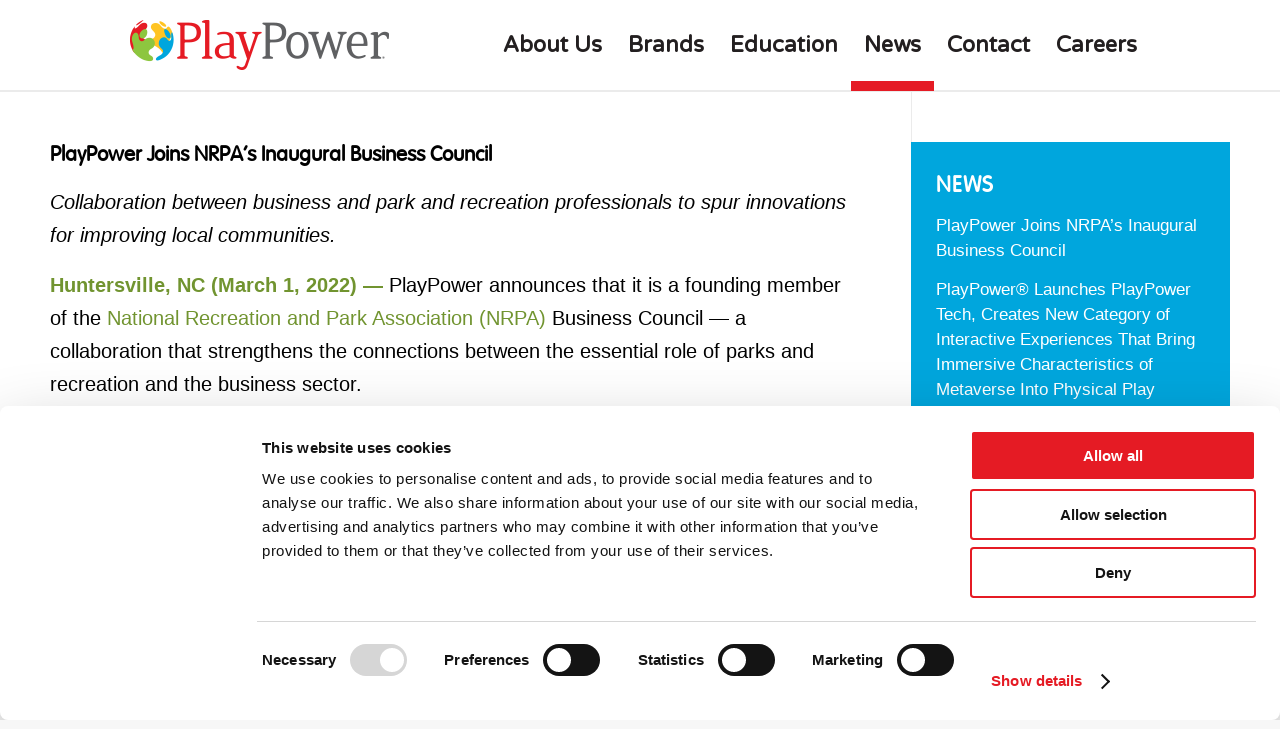

--- FILE ---
content_type: text/html; charset=UTF-8
request_url: https://playpower.com/playpower-joins-nrpas-inaugural-business-council/
body_size: 14250
content:
<!DOCTYPE html>
<html lang="en-US" class="html_stretched responsive av-preloader-disabled av-default-lightbox  html_header_top html_logo_left html_main_nav_header html_menu_right html_custom html_header_sticky_disabled html_header_shrinking_disabled html_mobile_menu_phone html_header_searchicon_disabled html_content_align_center html_header_unstick_top_disabled html_header_stretch_disabled html_av-overlay-side html_av-overlay-side-classic html_av-submenu-noclone html_entry_id_2298 av-no-preview html_text_menu_active ">
<head>
<meta charset="UTF-8" />
<script id="Cookiebot" src="https://consent.cookiebot.com/uc.js" data-cbid="567dac02-ef75-49fe-bef4-3875a4fcd917" data-blockingmode="auto" type="text/javascript"></script>

<!-- mobile setting -->
<meta name="viewport" content="width=device-width, initial-scale=1, maximum-scale=1">
<script src="https://cmp.osano.com/bCE7ag9keu/20fb8354-8535-452d-8ba1-524ed7c68509/osano.js"></script>
<!-- Scripts/CSS and wp_head hook -->
<meta name='robots' content='index, follow, max-image-preview:large, max-snippet:-1, max-video-preview:-1' />
	<style>img:is([sizes="auto" i], [sizes^="auto," i]) { contain-intrinsic-size: 3000px 1500px }</style>
	
	<!-- This site is optimized with the Yoast SEO plugin v26.2 - https://yoast.com/wordpress/plugins/seo/ -->
	<title>PlayPower Joins NRPA’s Inaugural Business Council | PlayPower, Inc.</title>
	<link rel="canonical" href="https://playpower.com/playpower-joins-nrpas-inaugural-business-council/" />
	<meta property="og:locale" content="en_US" />
	<meta property="og:type" content="article" />
	<meta property="og:title" content="PlayPower Joins NRPA’s Inaugural Business Council | PlayPower, Inc." />
	<meta property="og:description" content="Collaboration between business and park and recreation professionals to spur innovations for improving local communities. Huntersville, NC (March 1, 2022) — PlayPower announces that it is a founding member of the National Recreation and Park Association (NRPA) Business Council — a collaboration that strengthens the connections between the essential role of parks and recreation..." />
	<meta property="og:url" content="https://playpower.com/playpower-joins-nrpas-inaugural-business-council/" />
	<meta property="og:site_name" content="PlayPower, Inc." />
	<meta property="article:published_time" content="2022-03-01T13:36:35+00:00" />
	<meta property="article:modified_time" content="2022-03-01T13:41:06+00:00" />
	<meta name="author" content="PlayPower" />
	<meta name="twitter:card" content="summary_large_image" />
	<meta name="twitter:label1" content="Written by" />
	<meta name="twitter:data1" content="PlayPower" />
	<meta name="twitter:label2" content="Est. reading time" />
	<meta name="twitter:data2" content="3 minutes" />
	<script type="application/ld+json" class="yoast-schema-graph">{"@context":"https://schema.org","@graph":[{"@type":"Article","@id":"https://playpower.com/playpower-joins-nrpas-inaugural-business-council/#article","isPartOf":{"@id":"https://playpower.com/playpower-joins-nrpas-inaugural-business-council/"},"author":{"name":"PlayPower","@id":"https://playpower.com/#/schema/person/965d6b7ba458da5595e2e084798c011b"},"headline":"PlayPower Joins NRPA’s Inaugural Business Council","datePublished":"2022-03-01T13:36:35+00:00","dateModified":"2022-03-01T13:41:06+00:00","mainEntityOfPage":{"@id":"https://playpower.com/playpower-joins-nrpas-inaugural-business-council/"},"wordCount":510,"publisher":{"@id":"https://playpower.com/#organization"},"inLanguage":"en-US"},{"@type":"WebPage","@id":"https://playpower.com/playpower-joins-nrpas-inaugural-business-council/","url":"https://playpower.com/playpower-joins-nrpas-inaugural-business-council/","name":"PlayPower Joins NRPA’s Inaugural Business Council | PlayPower, Inc.","isPartOf":{"@id":"https://playpower.com/#website"},"datePublished":"2022-03-01T13:36:35+00:00","dateModified":"2022-03-01T13:41:06+00:00","breadcrumb":{"@id":"https://playpower.com/playpower-joins-nrpas-inaugural-business-council/#breadcrumb"},"inLanguage":"en-US","potentialAction":[{"@type":"ReadAction","target":["https://playpower.com/playpower-joins-nrpas-inaugural-business-council/"]}]},{"@type":"BreadcrumbList","@id":"https://playpower.com/playpower-joins-nrpas-inaugural-business-council/#breadcrumb","itemListElement":[{"@type":"ListItem","position":1,"name":"Home","item":"https://playpower.com/home/"},{"@type":"ListItem","position":2,"name":"PlayPower Joins NRPA’s Inaugural Business Council"}]},{"@type":"WebSite","@id":"https://playpower.com/#website","url":"https://playpower.com/","name":"PlayPower","description":"Playground Equipment and Recreational Equipment by PlayPower,Inc - The world&#039;s largest commercial playground and recreational equipment manufacturer","publisher":{"@id":"https://playpower.com/#organization"},"potentialAction":[{"@type":"SearchAction","target":{"@type":"EntryPoint","urlTemplate":"https://playpower.com/?s={search_term_string}"},"query-input":{"@type":"PropertyValueSpecification","valueRequired":true,"valueName":"search_term_string"}}],"inLanguage":"en-US"},{"@type":"Organization","@id":"https://playpower.com/#organization","name":"PlayPower","url":"https://playpower.com/","logo":{"@type":"ImageObject","inLanguage":"en-US","@id":"https://playpower.com/#/schema/logo/image/","url":"https://playpower.com/wp-content/uploads/2018/03/PlayPower-logo.png","contentUrl":"https://playpower.com/wp-content/uploads/2018/03/PlayPower-logo.png","width":398,"height":77,"caption":"PlayPower"},"image":{"@id":"https://playpower.com/#/schema/logo/image/"}},{"@type":"Person","@id":"https://playpower.com/#/schema/person/965d6b7ba458da5595e2e084798c011b","name":"PlayPower","image":{"@type":"ImageObject","inLanguage":"en-US","@id":"https://playpower.com/#/schema/person/image/","url":"https://secure.gravatar.com/avatar/15d478595be850dc76b7ffa88176dabc8ea8d2c3bbfbc1dd8b60f3caeed1d9dd?s=96&d=mm&r=g","contentUrl":"https://secure.gravatar.com/avatar/15d478595be850dc76b7ffa88176dabc8ea8d2c3bbfbc1dd8b60f3caeed1d9dd?s=96&d=mm&r=g","caption":"PlayPower"},"sameAs":["https://playpower.com"]}]}</script>
	<!-- / Yoast SEO plugin. -->


<link rel="alternate" type="application/rss+xml" title="PlayPower, Inc. &raquo; Feed" href="https://playpower.com/feed/" />
<link rel="alternate" type="application/rss+xml" title="PlayPower, Inc. &raquo; Comments Feed" href="https://playpower.com/comments/feed/" />
<link rel="alternate" type="application/rss+xml" title="PlayPower, Inc. &raquo; PlayPower Joins NRPA’s Inaugural Business Council Comments Feed" href="https://playpower.com/playpower-joins-nrpas-inaugural-business-council/feed/" />

<!-- google webfont font replacement -->

			<script type='text/javascript'>
			if(!document.cookie.match(/aviaPrivacyGoogleWebfontsDisabled/)){
				(function() {
					var f = document.createElement('link');
					
					f.type 	= 'text/css';
					f.rel 	= 'stylesheet';
					f.href 	= '//fonts.googleapis.com/css?family=Varela+Round';
					f.id 	= 'avia-google-webfont';
					
					document.getElementsByTagName('head')[0].appendChild(f);
				})();
			}
			</script>
			<script type="text/javascript">
/* <![CDATA[ */
window._wpemojiSettings = {"baseUrl":"https:\/\/s.w.org\/images\/core\/emoji\/16.0.1\/72x72\/","ext":".png","svgUrl":"https:\/\/s.w.org\/images\/core\/emoji\/16.0.1\/svg\/","svgExt":".svg","source":{"concatemoji":"https:\/\/playpower.com\/wp-includes\/js\/wp-emoji-release.min.js?ver=a0e7ab2f4b4db68745918b9a39bb3d6d"}};
/*! This file is auto-generated */
!function(s,n){var o,i,e;function c(e){try{var t={supportTests:e,timestamp:(new Date).valueOf()};sessionStorage.setItem(o,JSON.stringify(t))}catch(e){}}function p(e,t,n){e.clearRect(0,0,e.canvas.width,e.canvas.height),e.fillText(t,0,0);var t=new Uint32Array(e.getImageData(0,0,e.canvas.width,e.canvas.height).data),a=(e.clearRect(0,0,e.canvas.width,e.canvas.height),e.fillText(n,0,0),new Uint32Array(e.getImageData(0,0,e.canvas.width,e.canvas.height).data));return t.every(function(e,t){return e===a[t]})}function u(e,t){e.clearRect(0,0,e.canvas.width,e.canvas.height),e.fillText(t,0,0);for(var n=e.getImageData(16,16,1,1),a=0;a<n.data.length;a++)if(0!==n.data[a])return!1;return!0}function f(e,t,n,a){switch(t){case"flag":return n(e,"\ud83c\udff3\ufe0f\u200d\u26a7\ufe0f","\ud83c\udff3\ufe0f\u200b\u26a7\ufe0f")?!1:!n(e,"\ud83c\udde8\ud83c\uddf6","\ud83c\udde8\u200b\ud83c\uddf6")&&!n(e,"\ud83c\udff4\udb40\udc67\udb40\udc62\udb40\udc65\udb40\udc6e\udb40\udc67\udb40\udc7f","\ud83c\udff4\u200b\udb40\udc67\u200b\udb40\udc62\u200b\udb40\udc65\u200b\udb40\udc6e\u200b\udb40\udc67\u200b\udb40\udc7f");case"emoji":return!a(e,"\ud83e\udedf")}return!1}function g(e,t,n,a){var r="undefined"!=typeof WorkerGlobalScope&&self instanceof WorkerGlobalScope?new OffscreenCanvas(300,150):s.createElement("canvas"),o=r.getContext("2d",{willReadFrequently:!0}),i=(o.textBaseline="top",o.font="600 32px Arial",{});return e.forEach(function(e){i[e]=t(o,e,n,a)}),i}function t(e){var t=s.createElement("script");t.src=e,t.defer=!0,s.head.appendChild(t)}"undefined"!=typeof Promise&&(o="wpEmojiSettingsSupports",i=["flag","emoji"],n.supports={everything:!0,everythingExceptFlag:!0},e=new Promise(function(e){s.addEventListener("DOMContentLoaded",e,{once:!0})}),new Promise(function(t){var n=function(){try{var e=JSON.parse(sessionStorage.getItem(o));if("object"==typeof e&&"number"==typeof e.timestamp&&(new Date).valueOf()<e.timestamp+604800&&"object"==typeof e.supportTests)return e.supportTests}catch(e){}return null}();if(!n){if("undefined"!=typeof Worker&&"undefined"!=typeof OffscreenCanvas&&"undefined"!=typeof URL&&URL.createObjectURL&&"undefined"!=typeof Blob)try{var e="postMessage("+g.toString()+"("+[JSON.stringify(i),f.toString(),p.toString(),u.toString()].join(",")+"));",a=new Blob([e],{type:"text/javascript"}),r=new Worker(URL.createObjectURL(a),{name:"wpTestEmojiSupports"});return void(r.onmessage=function(e){c(n=e.data),r.terminate(),t(n)})}catch(e){}c(n=g(i,f,p,u))}t(n)}).then(function(e){for(var t in e)n.supports[t]=e[t],n.supports.everything=n.supports.everything&&n.supports[t],"flag"!==t&&(n.supports.everythingExceptFlag=n.supports.everythingExceptFlag&&n.supports[t]);n.supports.everythingExceptFlag=n.supports.everythingExceptFlag&&!n.supports.flag,n.DOMReady=!1,n.readyCallback=function(){n.DOMReady=!0}}).then(function(){return e}).then(function(){var e;n.supports.everything||(n.readyCallback(),(e=n.source||{}).concatemoji?t(e.concatemoji):e.wpemoji&&e.twemoji&&(t(e.twemoji),t(e.wpemoji)))}))}((window,document),window._wpemojiSettings);
/* ]]> */
</script>
<style id='wp-emoji-styles-inline-css' type='text/css'>

	img.wp-smiley, img.emoji {
		display: inline !important;
		border: none !important;
		box-shadow: none !important;
		height: 1em !important;
		width: 1em !important;
		margin: 0 0.07em !important;
		vertical-align: -0.1em !important;
		background: none !important;
		padding: 0 !important;
	}
</style>
<link rel='stylesheet' id='wp-block-library-css' href='https://playpower.com/wp-includes/css/dist/block-library/style.min.css?ver=a0e7ab2f4b4db68745918b9a39bb3d6d' type='text/css' media='all' />
<style id='classic-theme-styles-inline-css' type='text/css'>
/*! This file is auto-generated */
.wp-block-button__link{color:#fff;background-color:#32373c;border-radius:9999px;box-shadow:none;text-decoration:none;padding:calc(.667em + 2px) calc(1.333em + 2px);font-size:1.125em}.wp-block-file__button{background:#32373c;color:#fff;text-decoration:none}
</style>
<style id='global-styles-inline-css' type='text/css'>
:root{--wp--preset--aspect-ratio--square: 1;--wp--preset--aspect-ratio--4-3: 4/3;--wp--preset--aspect-ratio--3-4: 3/4;--wp--preset--aspect-ratio--3-2: 3/2;--wp--preset--aspect-ratio--2-3: 2/3;--wp--preset--aspect-ratio--16-9: 16/9;--wp--preset--aspect-ratio--9-16: 9/16;--wp--preset--color--black: #000000;--wp--preset--color--cyan-bluish-gray: #abb8c3;--wp--preset--color--white: #ffffff;--wp--preset--color--pale-pink: #f78da7;--wp--preset--color--vivid-red: #cf2e2e;--wp--preset--color--luminous-vivid-orange: #ff6900;--wp--preset--color--luminous-vivid-amber: #fcb900;--wp--preset--color--light-green-cyan: #7bdcb5;--wp--preset--color--vivid-green-cyan: #00d084;--wp--preset--color--pale-cyan-blue: #8ed1fc;--wp--preset--color--vivid-cyan-blue: #0693e3;--wp--preset--color--vivid-purple: #9b51e0;--wp--preset--gradient--vivid-cyan-blue-to-vivid-purple: linear-gradient(135deg,rgba(6,147,227,1) 0%,rgb(155,81,224) 100%);--wp--preset--gradient--light-green-cyan-to-vivid-green-cyan: linear-gradient(135deg,rgb(122,220,180) 0%,rgb(0,208,130) 100%);--wp--preset--gradient--luminous-vivid-amber-to-luminous-vivid-orange: linear-gradient(135deg,rgba(252,185,0,1) 0%,rgba(255,105,0,1) 100%);--wp--preset--gradient--luminous-vivid-orange-to-vivid-red: linear-gradient(135deg,rgba(255,105,0,1) 0%,rgb(207,46,46) 100%);--wp--preset--gradient--very-light-gray-to-cyan-bluish-gray: linear-gradient(135deg,rgb(238,238,238) 0%,rgb(169,184,195) 100%);--wp--preset--gradient--cool-to-warm-spectrum: linear-gradient(135deg,rgb(74,234,220) 0%,rgb(151,120,209) 20%,rgb(207,42,186) 40%,rgb(238,44,130) 60%,rgb(251,105,98) 80%,rgb(254,248,76) 100%);--wp--preset--gradient--blush-light-purple: linear-gradient(135deg,rgb(255,206,236) 0%,rgb(152,150,240) 100%);--wp--preset--gradient--blush-bordeaux: linear-gradient(135deg,rgb(254,205,165) 0%,rgb(254,45,45) 50%,rgb(107,0,62) 100%);--wp--preset--gradient--luminous-dusk: linear-gradient(135deg,rgb(255,203,112) 0%,rgb(199,81,192) 50%,rgb(65,88,208) 100%);--wp--preset--gradient--pale-ocean: linear-gradient(135deg,rgb(255,245,203) 0%,rgb(182,227,212) 50%,rgb(51,167,181) 100%);--wp--preset--gradient--electric-grass: linear-gradient(135deg,rgb(202,248,128) 0%,rgb(113,206,126) 100%);--wp--preset--gradient--midnight: linear-gradient(135deg,rgb(2,3,129) 0%,rgb(40,116,252) 100%);--wp--preset--font-size--small: 13px;--wp--preset--font-size--medium: 20px;--wp--preset--font-size--large: 36px;--wp--preset--font-size--x-large: 42px;--wp--preset--spacing--20: 0.44rem;--wp--preset--spacing--30: 0.67rem;--wp--preset--spacing--40: 1rem;--wp--preset--spacing--50: 1.5rem;--wp--preset--spacing--60: 2.25rem;--wp--preset--spacing--70: 3.38rem;--wp--preset--spacing--80: 5.06rem;--wp--preset--shadow--natural: 6px 6px 9px rgba(0, 0, 0, 0.2);--wp--preset--shadow--deep: 12px 12px 50px rgba(0, 0, 0, 0.4);--wp--preset--shadow--sharp: 6px 6px 0px rgba(0, 0, 0, 0.2);--wp--preset--shadow--outlined: 6px 6px 0px -3px rgba(255, 255, 255, 1), 6px 6px rgba(0, 0, 0, 1);--wp--preset--shadow--crisp: 6px 6px 0px rgba(0, 0, 0, 1);}:where(.is-layout-flex){gap: 0.5em;}:where(.is-layout-grid){gap: 0.5em;}body .is-layout-flex{display: flex;}.is-layout-flex{flex-wrap: wrap;align-items: center;}.is-layout-flex > :is(*, div){margin: 0;}body .is-layout-grid{display: grid;}.is-layout-grid > :is(*, div){margin: 0;}:where(.wp-block-columns.is-layout-flex){gap: 2em;}:where(.wp-block-columns.is-layout-grid){gap: 2em;}:where(.wp-block-post-template.is-layout-flex){gap: 1.25em;}:where(.wp-block-post-template.is-layout-grid){gap: 1.25em;}.has-black-color{color: var(--wp--preset--color--black) !important;}.has-cyan-bluish-gray-color{color: var(--wp--preset--color--cyan-bluish-gray) !important;}.has-white-color{color: var(--wp--preset--color--white) !important;}.has-pale-pink-color{color: var(--wp--preset--color--pale-pink) !important;}.has-vivid-red-color{color: var(--wp--preset--color--vivid-red) !important;}.has-luminous-vivid-orange-color{color: var(--wp--preset--color--luminous-vivid-orange) !important;}.has-luminous-vivid-amber-color{color: var(--wp--preset--color--luminous-vivid-amber) !important;}.has-light-green-cyan-color{color: var(--wp--preset--color--light-green-cyan) !important;}.has-vivid-green-cyan-color{color: var(--wp--preset--color--vivid-green-cyan) !important;}.has-pale-cyan-blue-color{color: var(--wp--preset--color--pale-cyan-blue) !important;}.has-vivid-cyan-blue-color{color: var(--wp--preset--color--vivid-cyan-blue) !important;}.has-vivid-purple-color{color: var(--wp--preset--color--vivid-purple) !important;}.has-black-background-color{background-color: var(--wp--preset--color--black) !important;}.has-cyan-bluish-gray-background-color{background-color: var(--wp--preset--color--cyan-bluish-gray) !important;}.has-white-background-color{background-color: var(--wp--preset--color--white) !important;}.has-pale-pink-background-color{background-color: var(--wp--preset--color--pale-pink) !important;}.has-vivid-red-background-color{background-color: var(--wp--preset--color--vivid-red) !important;}.has-luminous-vivid-orange-background-color{background-color: var(--wp--preset--color--luminous-vivid-orange) !important;}.has-luminous-vivid-amber-background-color{background-color: var(--wp--preset--color--luminous-vivid-amber) !important;}.has-light-green-cyan-background-color{background-color: var(--wp--preset--color--light-green-cyan) !important;}.has-vivid-green-cyan-background-color{background-color: var(--wp--preset--color--vivid-green-cyan) !important;}.has-pale-cyan-blue-background-color{background-color: var(--wp--preset--color--pale-cyan-blue) !important;}.has-vivid-cyan-blue-background-color{background-color: var(--wp--preset--color--vivid-cyan-blue) !important;}.has-vivid-purple-background-color{background-color: var(--wp--preset--color--vivid-purple) !important;}.has-black-border-color{border-color: var(--wp--preset--color--black) !important;}.has-cyan-bluish-gray-border-color{border-color: var(--wp--preset--color--cyan-bluish-gray) !important;}.has-white-border-color{border-color: var(--wp--preset--color--white) !important;}.has-pale-pink-border-color{border-color: var(--wp--preset--color--pale-pink) !important;}.has-vivid-red-border-color{border-color: var(--wp--preset--color--vivid-red) !important;}.has-luminous-vivid-orange-border-color{border-color: var(--wp--preset--color--luminous-vivid-orange) !important;}.has-luminous-vivid-amber-border-color{border-color: var(--wp--preset--color--luminous-vivid-amber) !important;}.has-light-green-cyan-border-color{border-color: var(--wp--preset--color--light-green-cyan) !important;}.has-vivid-green-cyan-border-color{border-color: var(--wp--preset--color--vivid-green-cyan) !important;}.has-pale-cyan-blue-border-color{border-color: var(--wp--preset--color--pale-cyan-blue) !important;}.has-vivid-cyan-blue-border-color{border-color: var(--wp--preset--color--vivid-cyan-blue) !important;}.has-vivid-purple-border-color{border-color: var(--wp--preset--color--vivid-purple) !important;}.has-vivid-cyan-blue-to-vivid-purple-gradient-background{background: var(--wp--preset--gradient--vivid-cyan-blue-to-vivid-purple) !important;}.has-light-green-cyan-to-vivid-green-cyan-gradient-background{background: var(--wp--preset--gradient--light-green-cyan-to-vivid-green-cyan) !important;}.has-luminous-vivid-amber-to-luminous-vivid-orange-gradient-background{background: var(--wp--preset--gradient--luminous-vivid-amber-to-luminous-vivid-orange) !important;}.has-luminous-vivid-orange-to-vivid-red-gradient-background{background: var(--wp--preset--gradient--luminous-vivid-orange-to-vivid-red) !important;}.has-very-light-gray-to-cyan-bluish-gray-gradient-background{background: var(--wp--preset--gradient--very-light-gray-to-cyan-bluish-gray) !important;}.has-cool-to-warm-spectrum-gradient-background{background: var(--wp--preset--gradient--cool-to-warm-spectrum) !important;}.has-blush-light-purple-gradient-background{background: var(--wp--preset--gradient--blush-light-purple) !important;}.has-blush-bordeaux-gradient-background{background: var(--wp--preset--gradient--blush-bordeaux) !important;}.has-luminous-dusk-gradient-background{background: var(--wp--preset--gradient--luminous-dusk) !important;}.has-pale-ocean-gradient-background{background: var(--wp--preset--gradient--pale-ocean) !important;}.has-electric-grass-gradient-background{background: var(--wp--preset--gradient--electric-grass) !important;}.has-midnight-gradient-background{background: var(--wp--preset--gradient--midnight) !important;}.has-small-font-size{font-size: var(--wp--preset--font-size--small) !important;}.has-medium-font-size{font-size: var(--wp--preset--font-size--medium) !important;}.has-large-font-size{font-size: var(--wp--preset--font-size--large) !important;}.has-x-large-font-size{font-size: var(--wp--preset--font-size--x-large) !important;}
:where(.wp-block-post-template.is-layout-flex){gap: 1.25em;}:where(.wp-block-post-template.is-layout-grid){gap: 1.25em;}
:where(.wp-block-columns.is-layout-flex){gap: 2em;}:where(.wp-block-columns.is-layout-grid){gap: 2em;}
:root :where(.wp-block-pullquote){font-size: 1.5em;line-height: 1.6;}
</style>
<link rel='stylesheet' id='site_main-css' href='https://playpower.com/wp-content/themes/playpower2018/css/main.css?ver=1755024080' type='text/css' media='all' />
<link rel='stylesheet' id='avia-merged-styles-css' href='https://playpower.com/wp-content/uploads/dynamic_avia/avia-merged-styles-1ded2cc33a6fe2fbd3ff29ee4446fb40.css' type='text/css' media='all' />
<script type="text/javascript" src="https://playpower.com/wp-includes/js/jquery/jquery.min.js?ver=3.7.1" id="jquery-core-js"></script>
<script type="text/javascript" src="https://playpower.com/wp-includes/js/jquery/jquery-migrate.min.js?ver=3.4.1" id="jquery-migrate-js"></script>
<script type="text/javascript" src="https://playpower.com/wp-content/themes/playpower2018/js/smooth-scroll.js?ver=a0e7ab2f4b4db68745918b9a39bb3d6d" id="smooth-scroll-js"></script>
<link rel="https://api.w.org/" href="https://playpower.com/wp-json/" /><link rel="alternate" title="JSON" type="application/json" href="https://playpower.com/wp-json/wp/v2/posts/2298" /><link rel="EditURI" type="application/rsd+xml" title="RSD" href="https://playpower.com/xmlrpc.php?rsd" />

<link rel='shortlink' href='https://playpower.com/?p=2298' />
<link rel="alternate" title="oEmbed (JSON)" type="application/json+oembed" href="https://playpower.com/wp-json/oembed/1.0/embed?url=https%3A%2F%2Fplaypower.com%2Fplaypower-joins-nrpas-inaugural-business-council%2F" />
<link rel="alternate" title="oEmbed (XML)" type="text/xml+oembed" href="https://playpower.com/wp-json/oembed/1.0/embed?url=https%3A%2F%2Fplaypower.com%2Fplaypower-joins-nrpas-inaugural-business-council%2F&#038;format=xml" />
<!-- Google Tag Manager -->
<script>(function(w,d,s,l,i){w[l]=w[l]||[];w[l].push({'gtm.start': new Date().getTime(),event:'gtm.js'});var f=d.getElementsByTagName(s)[0],j=d.createElement(s),dl=l!='dataLayer'?'&l='+l:'';j.async=true;j.src='https://www.googletagmanager.com/gtm.js?id='+i+dl;f.parentNode.insertBefore(j,f);})(window,document,'script','dataLayer','GTM-MTFVFZG');</script>
<!-- End Google Tag Manager -->
<script async src='https://tag.simpli.fi/sifitag/fead37f0-9a7a-0139-b33a-06a60fe5fe77'></script><!-- --------- START PLUGIN REVENUECLOUDFX-WP - HEADER SCRIPTS --------- -->
	<!-- MCFX - Primary Tracking Script -->
	<script type='text/javascript' data-registered="mcfx-plugin">
		/* global mcfx */
		(function (w,d,o,u,a,m) {
			w[o]=w[o]||function(){(w[o].q=w[o].q||[]).push(arguments);
			},w[o].e=1*new Date();w[o].u=u;a=d.createElement('script'),
			m=d.getElementsByTagName('script')[0];a.async=1;
			a.src=u+'/mcfx.js';m.parentNode.insertBefore(a, m);
		})(window, document, 'mcfx', 'https://t.marketingcloudfx.com');
		mcfx('create', 4431 );
	</script>
	<!-- Helper Script -->
	<script type='text/javascript' data-registered="mcfx-plugin" >
		/* global mcfx */
		window.mcfxCaptureCustomFormData = function( data, formId='form-from-mcfxCaptureCustomFormData', dataFxId = null ) {
			const formEl = document.createElement('form');
			formEl.id = formId;
			// avoids duplication for pseudo forms
			formEl.setAttribute('data-fx-id', dataFxId || formId );
			for ( const field of data ) {
				const fieldEl = document.createElement('input');
				fieldEl.type = 'hidden';
				for ( const key in field ) {
					fieldEl[key] = field[key];
				}
				formEl.appendChild(fieldEl);
			}
			mcfx( 'capture', formEl );
		}
	</script>
<!-- --------- END PLUGIN REVENUECLOUDFX-WP - HEADER SCRIPTS --------- -->
<link rel="profile" href="https://gmpg.org/xfn/11" />
<link rel="alternate" type="application/rss+xml" title="PlayPower, Inc. RSS2 Feed" href="https://playpower.com/feed/" />
<link rel="pingback" href="https://playpower.com/xmlrpc.php" />

<style type='text/css' media='screen'>
 #top #header_main > .container, #top #header_main > .container .main_menu  .av-main-nav > li > a, #top #header_main #menu-item-shop .cart_dropdown_link{ height:90px; line-height: 90px; }
 .html_top_nav_header .av-logo-container{ height:90px;  }
 .html_header_top.html_header_sticky #top #wrap_all #main{ padding-top:90px; } 
</style>
<!--[if lt IE 9]><script src="https://playpower.com/wp-content/themes/enfold/js/html5shiv.js"></script><![endif]-->
<link rel="icon" href="https://playpower.com/wp-content/uploads/2019/02/playpower-favicon.png" type="image/png">

<!-- To speed up the rendering and to display the site as fast as possible to the user we include some styles and scripts for above the fold content inline -->
<script type="text/javascript">'use strict';var avia_is_mobile=!1;if(/Android|webOS|iPhone|iPad|iPod|BlackBerry|IEMobile|Opera Mini/i.test(navigator.userAgent)&&'ontouchstart' in document.documentElement){avia_is_mobile=!0;document.documentElement.className+=' avia_mobile '}
else{document.documentElement.className+=' avia_desktop '};document.documentElement.className+=' js_active ';(function(){var e=['-webkit-','-moz-','-ms-',''],n='';for(var t in e){if(e[t]+'transform' in document.documentElement.style){document.documentElement.className+=' avia_transform ';n=e[t]+'transform'};if(e[t]+'perspective' in document.documentElement.style)document.documentElement.className+=' avia_transform3d '};if(typeof document.getElementsByClassName=='function'&&typeof document.documentElement.getBoundingClientRect=='function'&&avia_is_mobile==!1){if(n&&window.innerHeight>0){setTimeout(function(){var e=0,o={},a=0,t=document.getElementsByClassName('av-parallax'),i=window.pageYOffset||document.documentElement.scrollTop;for(e=0;e<t.length;e++){t[e].style.top='0px';o=t[e].getBoundingClientRect();a=Math.ceil((window.innerHeight+i-o.top)*0.3);t[e].style[n]='translate(0px, '+a+'px)';t[e].style.top='auto';t[e].className+=' enabled-parallax '}},50)}}})();</script>		<style type="text/css" id="wp-custom-css">
			.ls-gui-element.ls-circle-timer {
	display: none !important;
}

#top #header .av-main-nav > li > a {
    font-size: 16px;
}

@media (min-width: 1200px) {
  #top #header .av-main-nav > li > a {
      font-size: 22px;
  }
}

#family-of-companies img.avia_image {
		width:100%;
    max-width: 600px;
		max-height:120px;
		object-fit:contain;
}

@media (max-width: 768px) {
	.brand-list-overlay{
		position:initial;
	}
}

@media(min-width: 1288px) and (max-width: 1500px){
#family-of-companies img.avia_image {
		margin-bottom: 120px;
	}
}		</style>
		<style type='text/css'>
@font-face {font-family: 'entypo-fontello'; font-weight: normal; font-style: normal;
src: url('https://playpower.com/wp-content/themes/enfold/config-templatebuilder/avia-template-builder/assets/fonts/entypo-fontello.eot');
src: url('https://playpower.com/wp-content/themes/enfold/config-templatebuilder/avia-template-builder/assets/fonts/entypo-fontello.eot?#iefix') format('embedded-opentype'), 
url('https://playpower.com/wp-content/themes/enfold/config-templatebuilder/avia-template-builder/assets/fonts/entypo-fontello.woff') format('woff'), 
url('https://playpower.com/wp-content/themes/enfold/config-templatebuilder/avia-template-builder/assets/fonts/entypo-fontello.ttf') format('truetype'), 
url('https://playpower.com/wp-content/themes/enfold/config-templatebuilder/avia-template-builder/assets/fonts/entypo-fontello.svg#entypo-fontello') format('svg');
} #top .avia-font-entypo-fontello, body .avia-font-entypo-fontello, html body [data-av_iconfont='entypo-fontello']:before{ font-family: 'entypo-fontello'; }

@font-face {font-family: 'fontello'; font-weight: normal; font-style: normal;
src: url('https://playpower.com/wp-content/uploads/avia_fonts/fontello/fontello.eot');
src: url('https://playpower.com/wp-content/uploads/avia_fonts/fontello/fontello.eot?#iefix') format('embedded-opentype'), 
url('https://playpower.com/wp-content/uploads/avia_fonts/fontello/fontello.woff') format('woff'), 
url('https://playpower.com/wp-content/uploads/avia_fonts/fontello/fontello.ttf') format('truetype'), 
url('https://playpower.com/wp-content/uploads/avia_fonts/fontello/fontello.svg#fontello') format('svg');
} #top .avia-font-fontello, body .avia-font-fontello, html body [data-av_iconfont='fontello']:before{ font-family: 'fontello'; }
</style>

<!--
Debugging Info for Theme support: 

Theme: Enfold
Version: 4.4.1
Installed: enfold
AviaFramework Version: 4.7
AviaBuilder Version: 0.9.5
aviaElementManager Version: 1.0.1
- - - - - - - - - - -
ChildTheme: PlayPower 2018
ChildTheme Version: 
ChildTheme Installed: enfold

ML:256-PU:58-PLA:14
WP:6.8.3
Compress: CSS:all theme files - JS:all theme files
Updates: enabled
PLAu:12
-->
</head>




<body data-rsssl=1 id="top" class="wp-singular post-template-default single single-post postid-2298 single-format-standard wp-theme-enfold wp-child-theme-playpower2018  rtl_columns stretched varela_round arial-websave arial" itemscope="itemscope" itemtype="https://schema.org/WebPage" >
	
	<div id='wrap_all'>

	
<header id='header' class='all_colors header_color light_bg_color  av_header_top av_logo_left av_main_nav_header av_menu_right av_custom av_header_sticky_disabled av_header_shrinking_disabled av_header_stretch_disabled av_mobile_menu_phone av_header_searchicon_disabled av_header_unstick_top_disabled av_bottom_nav_disabled  av_header_border_disabled'  role="banner" itemscope="itemscope" itemtype="https://schema.org/WPHeader" >

		<div  id='header_main' class='container_wrap container_wrap_logo'>
	
        <div class='container av-logo-container'><div class='inner-container'><span class='logo'><a href='https://playpower.com/'><img height='100' width='300' src='https://playpower.com/wp-content/uploads/2018/07/playpower-logo_o.png' alt='PlayPower, Inc.' /></a></span><nav class='main_menu' data-selectname='Select a page'  role="navigation" itemscope="itemscope" itemtype="https://schema.org/SiteNavigationElement" ><div class="avia-menu av-main-nav-wrap"><ul id="avia-menu" class="menu av-main-nav"><li id="menu-item-188" class="menu-item menu-item-type-post_type menu-item-object-page menu-item-top-level menu-item-top-level-1"><a href="https://playpower.com/about-us/" itemprop="url"><span class="avia-bullet"></span><span class="avia-menu-text">About Us</span><span class="avia-menu-fx"><span class="avia-arrow-wrap"><span class="avia-arrow"></span></span></span></a></li>
<li id="menu-item-1383" class="menu-item menu-item-type-post_type menu-item-object-page menu-item-mega-parent  menu-item-top-level menu-item-top-level-2"><a href="https://playpower.com/brands/" itemprop="url"><span class="avia-bullet"></span><span class="avia-menu-text">Brands</span><span class="avia-menu-fx"><span class="avia-arrow-wrap"><span class="avia-arrow"></span></span></span></a></li>
<li id="menu-item-1880" class="menu-item menu-item-type-post_type menu-item-object-page menu-item-top-level menu-item-top-level-3"><a href="https://playpower.com/continuingeducation/" itemprop="url"><span class="avia-bullet"></span><span class="avia-menu-text">Education</span><span class="avia-menu-fx"><span class="avia-arrow-wrap"><span class="avia-arrow"></span></span></span></a></li>
<li id="menu-item-237" class="menu-item menu-item-type-post_type menu-item-object-page menu-item-top-level menu-item-top-level-4 current-menu-item"><a href="https://playpower.com/news/" itemprop="url"><span class="avia-bullet"></span><span class="avia-menu-text">News</span><span class="avia-menu-fx"><span class="avia-arrow-wrap"><span class="avia-arrow"></span></span></span></a></li>
<li id="menu-item-189" class="menu-item menu-item-type-post_type menu-item-object-page menu-item-top-level menu-item-top-level-5"><a href="https://playpower.com/contact/" itemprop="url"><span class="avia-bullet"></span><span class="avia-menu-text">Contact</span><span class="avia-menu-fx"><span class="avia-arrow-wrap"><span class="avia-arrow"></span></span></span></a></li>
<li id="menu-item-190" class="menu-item menu-item-type-custom menu-item-object-custom menu-item-mega-parent  menu-item-top-level menu-item-top-level-6"><a target="_blank" href="https://www.icareersite.com/careers/browser/playpower" itemprop="url"><span class="avia-bullet"></span><span class="avia-menu-text">Careers</span><span class="avia-menu-fx"><span class="avia-arrow-wrap"><span class="avia-arrow"></span></span></span></a></li>
<li class="av-burger-menu-main menu-item-avia-special ">
	        			<a href="#">
							<span class="av-hamburger av-hamburger--spin av-js-hamburger">
					        <span class="av-hamburger-box">
						          <span class="av-hamburger-inner"></span>
						          <strong>Menu</strong>
					        </span>
							</span>
						</a>
	        		   </li></ul></div></nav></div> </div> 
		<!-- end container_wrap-->
		</div>
		
		<div class='header_bg'></div>

<!-- end header -->
</header>
		
	<div id='main' class='all_colors' data-scroll-offset='0'>

	<div class='stretch_full container_wrap alternate_color light_bg_color title_container'><div class='container'><strong class='main-title entry-title'><a href='https://playpower.com/news/' rel='bookmark' title='Permanent Link: News'  itemprop="headline" >News</a></strong><div class="breadcrumb breadcrumbs avia-breadcrumbs"><div class="breadcrumb-trail" xmlns:v="https://rdf.data-vocabulary.org/#"><span class="trail-before"><span class="breadcrumb-title">You are here:</span></span> <span><a rel="v:url" property="v:title" href="https://playpower.com" title="PlayPower, Inc."  class="trail-begin">Home</a></span> <span class="sep">/</span> <span><a rel="v:url" property="v:title" href="https://playpower.com/news/" title="News">News</a></span> <span class="sep">/</span> <span><a rel="v:url" property="v:title" href="https://playpower.com/category/uncategorized/">Uncategorized</a></span> <span class="sep">/</span> <span class="trail-end">PlayPower Joins NRPA’s Inaugural Business Council</span></div></div></div></div>
		<div class='container_wrap container_wrap_first main_color sidebar_right'>

			<div class='container template-blog template-single-blog '>

				<main class='content units av-content-small alpha  av-blog-meta-author-disabled av-blog-meta-comments-disabled av-blog-meta-category-disabled av-blog-meta-date-disabled av-blog-meta-html-info-disabled av-blog-meta-tag-disabled'  role="main" itemscope="itemscope" itemtype="https://schema.org/Blog" >

                    <article class='post-entry post-entry-type-standard post-entry-2298 post-loop-1 post-parity-odd post-entry-last single-big  post-2298 post type-post status-publish format-standard hentry category-uncategorized'  itemscope="itemscope" itemtype="https://schema.org/BlogPosting" itemprop="blogPost" ><div class='blog-meta'></div><div class='entry-content-wrapper clearfix standard-content'><header class="entry-content-header"><h1 class='post-title entry-title'  itemprop="headline" >	<a href='https://playpower.com/playpower-joins-nrpas-inaugural-business-council/' rel='bookmark' title='Permanent Link: PlayPower Joins NRPA’s Inaugural Business Council'>PlayPower Joins NRPA’s Inaugural Business Council			<span class='post-format-icon minor-meta'></span>	</a></h1><span class='post-meta-infos'><time class='date-container minor-meta updated' >March 1, 2022</time><span class='text-sep text-sep-date'>/</span><span class="blog-categories minor-meta">in <a href="https://playpower.com/category/uncategorized/" rel="tag">Uncategorized</a> </span><span class="text-sep text-sep-cat">/</span><span class="blog-author minor-meta">by <span class="entry-author-link" ><span class="vcard author"><span class="fn"><a href="https://playpower.com/author/playpower/" title="Posts by PlayPower" rel="author">PlayPower</a></span></span></span></span></span></header><div class="entry-content"  itemprop="text" ><p><em>Collaboration between business and park and recreation professionals to spur innovations for improving local communities. </em></p>
<p><strong>Huntersville, NC (March 1, 2022) —</strong> PlayPower announces that it is a founding member of the <a href="https://www.nrpa.org/" target="_blank" rel="noopener">National Recreation and Park Association (NRPA)</a> Business Council — a collaboration that strengthens the connections between the essential role of parks and recreation and the business sector.</p>
<p>Local park and recreation agencies generate economic value for communities: across the country, parks and recreation generated more than $166 billion in economic activity and supported 1.1 million jobs from their operations and capital spending in 2017 alone.</p>
<p>“As the world’s largest manufacturer of commercial indoor and outdoor recreation equipment, PlayPower has a responsibility to help ensure a bright future for the parks and recreation industry,” said Robert Quast, PlayPower vice president, product management for outdoor play. “We’re pleased to be a founding member of the NRPA Business Council and look forward to working with other members to further strengthen the connections between our organizations and parks and recreation professionals.”</p>
<p>The Council brings together the business sector and park and recreation professionals to solve common challenges together, fuel innovation, foster activism, and advocacy, and promote research to enhance the quality of life for all.</p>
<p>“The NRPA Business Council will improve communications between the public and private sectors. This increased dialogue can help bring more innovative products and services to the park and recreation field faster,” said Paula Sliefert, NRPA Business Council Chair.</p>
<p>The inaugural Council comprises strategic thinkers and collaborative decision-makers, representing businesses and allies who care deeply about parks and recreation. Business Council members also represent organizations that have demonstrated commitment to diversity, equity, and inclusion (DEI) and support the advancement of DEI in park and recreation programs, policies, and practices.</p>
<p>For more information about the NRPA Business Council, visit <a href="http://www.nrpa.org/BusinessCouncil" target="_blank" rel="noopener">www.nrpa.org/BusinessCouncil</a>. To learn more about PlayPower, visit <a href="http://www.PlayPower.com" target="_blank" rel="noopener">www.PlayPower.com</a>.</p>
<p><strong>About PlayPower<sup>®</sup></strong><br />
PlayPower, Inc. is a leading manufacturer of outdoor recreational products and is the world’s largest, fully integrated manufacturer of commercial playground equipment, surfacing solutions, floating dock systems and lifts for boats and personal watercraft, shade solutions, and site furnishings. The company is headquartered in Huntersville, North Carolina, with offices and manufacturing facilities in Aneby, Sweden; Dallas, Texas; Englewood, Colorado; Lewisburg, Pennsylvania; Monett, Missouri; Nogales, Mexico; Perth, Scotland; Selby, England; and Sosnowiec, Poland. PlayPower’s goal is to lead the market in all areas in which it competes, and to continue to bring innovation and fun to the marketplace. <a href="http://www.PlayPower.com" target="_blank" rel="noopener">www.PlayPower.com</a></p>
<p><strong>About the National Recreation and Park Association</strong></p>
<p>The National Recreation and Park Association (NRPA) is the leading not-for-profit organization dedicated to building strong, vibrant and resilient communities through the power of parks and recreation. With more than 60,000 members, NRPA advances this mission by investing in and championing the work of park and recreation professionals and advocates — the catalysts for positive change in service of equity, climate-readiness, and overall health and well-being. For more information, visit <a href="https://www.nrpa.org/" target="_blank" rel="noopener">www.nrpa.org</a>. For digital access to NRPA’s flagship publication, <em>Parks &amp; Recreation,</em> visit <a href="http://parksandrecreation.org/" target="_blank" rel="noopener">parksandrecreation.org</a>.</p>
</div><footer class="entry-footer"><div class='av-share-box'><h5 class='av-share-link-description'>Share this entry</h5><ul class='av-share-box-list noLightbox'><li class='av-share-link av-social-link-facebook' ><a target='_blank' href='http://www.facebook.com/sharer.php?u=https://playpower.com/playpower-joins-nrpas-inaugural-business-council/&amp;t=PlayPower%20Joins%20NRPA%E2%80%99s%20Inaugural%20Business%20Council' aria-hidden='true' data-av_icon='' data-av_iconfont='entypo-fontello' title='' data-avia-related-tooltip='Share on Facebook'><span class='avia_hidden_link_text'>Share on Facebook</span></a></li><li class='av-share-link av-social-link-twitter' ><a target='_blank' href='https://twitter.com/share?text=PlayPower%20Joins%20NRPA%E2%80%99s%20Inaugural%20Business%20Council&url=https://playpower.com/?p=2298' aria-hidden='true' data-av_icon='' data-av_iconfont='fontello' title='' data-avia-related-tooltip='Share on Twitter'><span class='avia_hidden_link_text'>Share on Twitter</span></a></li><li class='av-share-link av-social-link-gplus' ><a target='_blank' href='https://plus.google.com/share?url=https://playpower.com/playpower-joins-nrpas-inaugural-business-council/' aria-hidden='true' data-av_icon='' data-av_iconfont='entypo-fontello' title='' data-avia-related-tooltip='Share on Google+'><span class='avia_hidden_link_text'>Share on Google+</span></a></li><li class='av-share-link av-social-link-pinterest' ><a target='_blank' href='http://pinterest.com/pin/create/button/?url=https%3A%2F%2Fplaypower.com%2Fplaypower-joins-nrpas-inaugural-business-council%2F&amp;description=PlayPower%20Joins%20NRPA%E2%80%99s%20Inaugural%20Business%20Council&amp;media=' aria-hidden='true' data-av_icon='' data-av_iconfont='entypo-fontello' title='' data-avia-related-tooltip='Share on Pinterest'><span class='avia_hidden_link_text'>Share on Pinterest</span></a></li><li class='av-share-link av-social-link-linkedin' ><a target='_blank' href='http://linkedin.com/shareArticle?mini=true&amp;title=PlayPower%20Joins%20NRPA%E2%80%99s%20Inaugural%20Business%20Council&amp;url=https://playpower.com/playpower-joins-nrpas-inaugural-business-council/' aria-hidden='true' data-av_icon='' data-av_iconfont='entypo-fontello' title='' data-avia-related-tooltip='Share on Linkedin'><span class='avia_hidden_link_text'>Share on Linkedin</span></a></li><li class='av-share-link av-social-link-tumblr' ><a target='_blank' href='http://www.tumblr.com/share/link?url=https%3A%2F%2Fplaypower.com%2Fplaypower-joins-nrpas-inaugural-business-council%2F&amp;name=PlayPower%20Joins%20NRPA%E2%80%99s%20Inaugural%20Business%20Council&amp;description=Collaboration%20between%20business%20and%20park%20and%20recreation%20professionals%20to%20spur%20innovations%20for%20improving%20local%20communities.%20Huntersville%2C%20NC%20%28March%201%2C%202022%29%20%E2%80%94%20PlayPower%20announces%20that%20it%20is%20a%20founding%20member%20of%20the%20National%20Recreation%20and%20Park%20Association%20%28NRPA%29%20Business%20Council%20%E2%80%94%20a%20collaboration%20that%20strengthens%20the%20connections%20between%20the%20essential%20role%20of%20parks%20and%20recreation...' aria-hidden='true' data-av_icon='' data-av_iconfont='entypo-fontello' title='' data-avia-related-tooltip='Share on Tumblr'><span class='avia_hidden_link_text'>Share on Tumblr</span></a></li><li class='av-share-link av-social-link-vk' ><a target='_blank' href='http://vk.com/share.php?url=https://playpower.com/playpower-joins-nrpas-inaugural-business-council/' aria-hidden='true' data-av_icon='' data-av_iconfont='entypo-fontello' title='' data-avia-related-tooltip='Share on Vk'><span class='avia_hidden_link_text'>Share on Vk</span></a></li><li class='av-share-link av-social-link-reddit' ><a target='_blank' href='http://reddit.com/submit?url=https://playpower.com/playpower-joins-nrpas-inaugural-business-council/&amp;title=PlayPower%20Joins%20NRPA%E2%80%99s%20Inaugural%20Business%20Council' aria-hidden='true' data-av_icon='' data-av_iconfont='entypo-fontello' title='' data-avia-related-tooltip='Share on Reddit'><span class='avia_hidden_link_text'>Share on Reddit</span></a></li><li class='av-share-link av-social-link-mail' ><a  href='mailto:?subject=PlayPower%20Joins%20NRPA%E2%80%99s%20Inaugural%20Business%20Council&amp;body=https://playpower.com/playpower-joins-nrpas-inaugural-business-council/' aria-hidden='true' data-av_icon='' data-av_iconfont='entypo-fontello' title='' data-avia-related-tooltip='Share by Mail'><span class='avia_hidden_link_text'>Share by Mail</span></a></li></ul></div></footer><div class='post_delimiter'></div></div><div class='post_author_timeline'></div><span class='hidden'>
			<span class='av-structured-data'  itemprop="ImageObject" itemscope="itemscope" itemtype="https://schema.org/ImageObject"  itemprop='image'>
					   <span itemprop='url' >https://playpower.com/wp-content/uploads/2018/07/playpower-logo_o.png</span>
					   <span itemprop='height' >0</span>
					   <span itemprop='width' >0</span>
				  </span><span class='av-structured-data'  itemprop="publisher" itemtype="https://schema.org/Organization" itemscope="itemscope" >
				<span itemprop='name'>PlayPower</span>
				<span itemprop='logo' itemscope itemtype='http://schema.org/ImageObject'>
				   <span itemprop='url'>https://playpower.com/wp-content/uploads/2018/07/playpower-logo_o.png</span>
				 </span>
			  </span><span class='av-structured-data'  itemprop="author" itemscope="itemscope" itemtype="https://schema.org/Person" ><span itemprop='name'>PlayPower</span></span><span class='av-structured-data'  itemprop="datePublished" datetime="2022-03-01T08:36:35-05:00" >2022-03-01 08:36:35</span><span class='av-structured-data'  itemprop="dateModified" itemtype="https://schema.org/dateModified" >2022-03-01 08:41:06</span><span class='av-structured-data'  itemprop="mainEntityOfPage" itemtype="https://schema.org/mainEntityOfPage" ><span itemprop='name'>PlayPower Joins NRPA’s Inaugural Business Council</span></span></span></article><div class='single-big'></div>


	        	
	        	
<div class='comment-entry post-entry'>


</div>
				<!--end content-->
				</main>

				<aside class='sidebar sidebar_right smartphones_sidebar_active alpha units'  role="complementary" itemscope="itemscope" itemtype="https://schema.org/WPSideBar" ><div class='inner_sidebar extralight-border'>
		<section id="recent-posts-2" class="widget clearfix widget_recent_entries">
		<h3 class="widgettitle">News</h3>
		<ul>
											<li>
					<a href="https://playpower.com/playpower-joins-nrpas-inaugural-business-council/" aria-current="page">PlayPower Joins NRPA’s Inaugural Business Council</a>
									</li>
											<li>
					<a href="https://playpower.com/playpower-launches-playpower-tech-creates-new-category-of-interactive-experiences-that-bring-immersive-characteristics-of-metaverse-into-physical-play-spaces/">PlayPower® Launches PlayPower Tech, Creates New Category of Interactive Experiences That Bring Immersive Characteristics of Metaverse Into Physical Play Spaces</a>
									</li>
											<li>
					<a href="https://playpower.com/playpower-introduces-solar-powered-playsoleil-lighting-for-playgrounds-at-nrpa-annual-conference/">PlayPower® Introduces Solar-Powered PlaySoleil® Lighting for Playgrounds at NRPA Annual Conference</a>
									</li>
											<li>
					<a href="https://playpower.com/playpower-announces-merger-of-soft-play-and-playtime-brands/">PlayPower<sup>®</sup> Announces Merger of Soft Play™ and PLAYTIME™ Brands</a>
									</li>
											<li>
					<a href="https://playpower.com/playpower-bolsters-senior-executive-team/">PlayPower Bolsters Senior Executive Team</a>
									</li>
											<li>
					<a href="https://playpower.com/playpower-names-bryan-yeazel-ceo/">PlayPower names Bryan Yeazel CEO</a>
									</li>
											<li>
					<a href="https://playpower.com/acquire_tayplay/">PlayPower<sup>®</sup> Announces Acquisition of Tayplay, LTD.</a>
									</li>
											<li>
					<a href="https://playpower.com/hags-designed-in-sweden-manufactured-in-poland/">HAGS &#8211; Designed in Sweden, Manufactured in Poland</a>
									</li>
											<li>
					<a href="https://playpower.com/andy-russell-foundation/">PlayPower and The Andy Russell Charitable Foundation Partner to Bring Inclusive Play to Communities</a>
									</li>
											<li>
					<a href="https://playpower.com/acquire_playworld/">PlayPower<sup>®</sup> Acquires Playground Equipment Maker Playworld<sup>®</sup></a>
									</li>
					</ul>

		<span class="seperator extralight-border"></span></section></div></aside>

			</div><!--end container-->

		</div><!-- close default .container_wrap element -->


						<div class='container_wrap footer_color' id='footer'>

					<div class='container'>

						<div class='flex_column av_one_half  first el_before_av_one_half'><section id="media_image-2" class="widget clearfix widget_media_image"><img width="259" height="50" src="https://playpower.com/wp-content/uploads/2018/07/playpower-logo_o.png" class="image wp-image-179  attachment-full size-full" alt="" style="max-width: 100%; height: auto;" decoding="async" loading="lazy" /><span class="seperator extralight-border"></span></section><section id="custom_html-2" class="widget_text widget clearfix widget_custom_html"><div class="textwidget custom-html-widget">11515 Vanstory Drive, Suite 100 • Huntersville, NC 28078<br/>
Phone: 704-949-1600</div><span class="seperator extralight-border"></span></section></div><div class='flex_column av_one_half  el_after_av_one_half  el_before_av_one_half '><section id="block-3" class="widget clearfix widget_block widget_text">
<p>® &amp; © The Little Tikes Company U.S. &amp; other countries. Logos, names, characters, slogans, and packaging are the property of Little Tikes. Used under license by Play Power, Inc. PlayPower LT Farmington, Inc. is a PlayPower, Inc. company. LITTLE TIKES® is a trademark of The Little Tikes Company used under license by PlayPower, Inc.</p>
<span class="seperator extralight-border"></span></section></div>

					</div>


				<!-- ####### END FOOTER CONTAINER ####### -->
				</div>

	




			

				<footer class='container_wrap socket_color' id='socket'  role="contentinfo" itemscope="itemscope" itemtype="https://schema.org/WPFooter" >
                    <div class='container'>

                        <span class='copyright'>© 2025 PlayPower, Inc. All rights reserved. | <a href="/privacy-policy/">Privacy Policy</a>  | <a href="/patents/">Patents</a> | <a href="/supplier-resources/">Supplier Resources</a>  | <a href="/sitemap/">Sitemap</a></span>

                        
                    </div>

	            <!-- ####### END SOCKET CONTAINER ####### -->
				</footer>


					<!-- end main -->
		</div>

		<!-- end wrap_all --></div>

<a href='#top' title='Scroll to top' id='scroll-top-link' aria-hidden='true' data-av_icon='' data-av_iconfont='entypo-fontello'><span class="avia_hidden_link_text">Scroll to top</span></a>

<div id="fb-root"></div>

<section id="gpdr-cookie-bar" class="fixed-footer">
    <div class="container">
        <div class="row">
            <div class="message-wrapper">
                We use cookies to improve your browsing experience! By continuing to use this website, you agree to the terms outlined in our Privacy Policy, and to the receipt of targeted communications through our marketing platforms. We do not sell your personal information, but are required by law to provide the following link to you: <a href="https://response.playpower.com/optout">Do Not Sell My Personal Information.</a> For more details, please refer to our <a href="https://playpower.com/privacy-policy/">Privacy Policy</a>.
            </div>
            <div class="button-wrapper">
                <a class="btn btn-agree btn-call-to-action top-nav__request-quote" href="#">
                    <span class="btn-call-to-action__text">Ok</span>
                </a>
            </div>
        </div>
    </div>
</section>

<script>(function(){var s = document.createElement('script'),e = ! document.body ? document.querySelector('head') : document.body;s.src = 'https://acsbapp.com/apps/app/assets/js/acsb.js';s.async = s.defer = true;s.onload = function(){acsbJS.init({statementLink : '',feedbackLink : '',footerHtml : '',hideMobile : false,hideTrigger : false,language : 'en',position : 'left',leadColor : '#10a5d7',triggerColor : '#10a5d7',triggerRadius : '50%',triggerPositionX : 'right',triggerPositionY : 'bottom',triggerIcon : 'default',triggerSize : 'medium',triggerOffsetX : 55,triggerOffsetY : 120,mobile : {triggerSize : 'small',triggerPositionX : 'left',triggerPositionY : 'center',triggerOffsetX : 0,triggerOffsetY : 0,triggerRadius : '0'}});};e.appendChild(s);}());</script>


<script type="speculationrules">
{"prefetch":[{"source":"document","where":{"and":[{"href_matches":"\/*"},{"not":{"href_matches":["\/wp-*.php","\/wp-admin\/*","\/wp-content\/uploads\/*","\/wp-content\/*","\/wp-content\/plugins\/*","\/wp-content\/themes\/playpower2018\/*","\/wp-content\/themes\/enfold\/*","\/*\\?(.+)"]}},{"not":{"selector_matches":"a[rel~=\"nofollow\"]"}},{"not":{"selector_matches":".no-prefetch, .no-prefetch a"}}]},"eagerness":"conservative"}]}
</script>
<!-- Google Tag Manager (noscript) -->
<noscript><iframe src="https://www.googletagmanager.com/ns.html?id=GTM-MTFVFZG" height="0" width="0" style="display:none;visibility:hidden"></iframe></noscript>
<!-- End Google Tag Manager (noscript) --><!-- --------- START PLUGIN REVENUECLOUDFX-WP - INTEGRATION SCRIPTS --------- -->
<!-- --------- END PLUGIN REVENUECLOUDFX-WP - INTEGRATION SCRIPTS --------- -->

 <script type='text/javascript'>
 /* <![CDATA[ */  
var avia_framework_globals = avia_framework_globals || {};
    avia_framework_globals.frameworkUrl = 'https://playpower.com/wp-content/themes/enfold/framework/';
    avia_framework_globals.installedAt = 'https://playpower.com/wp-content/themes/enfold/';
    avia_framework_globals.ajaxurl = 'https://playpower.com/wp-admin/admin-ajax.php';
/* ]]> */ 
</script>
 
 <script type="text/javascript" src="https://playpower.com/wp-content/themes/playpower2018/js/plugins.js?ver=1677689083" id="site_plugins-js"></script>
<script type="text/javascript" id="site_main-js-extra">
/* <![CDATA[ */
var FX = {"ajaxurl":"https:\/\/playpower.com\/wp-admin\/admin-ajax.php","siteurl":"https:\/\/playpower.com"};
/* ]]> */
</script>
<script type="text/javascript" src="https://playpower.com/wp-content/themes/playpower2018/js/main.js?ver=1677689083" id="site_main-js"></script>
<script type="text/javascript" src="https://playpower.com/wp-content/uploads/dynamic_avia/avia-footer-scripts-3580d7f7d6b84f6844a386da8b219d19.js" id="avia-footer-scripts-js"></script>

</body>
</html>

--- FILE ---
content_type: text/css
request_url: https://playpower.com/wp-content/themes/playpower2018/css/main.css?ver=1755024080
body_size: 2327
content:
#gpdr-cookie-bar {
    display: none;
    opacity: 0;
}

.fixed-footer .message-wrapper {
	font-size: 14px;
	width: 72%;
	text-align: center;
	display: inline-block;
	vertical-align: middle;
	font-family: 'Arial', sans-serif !important;
	line-height: 17px;
	color: #787878;
    padding-right: 15px;
}

#footer .flex_column:last-child .widget p {
	font-size: 14px;
    line-height: 1.5em;
}

@media (max-width: 767px) {
	#footer .flex_column:last-child .widget {
		margin-top: 0;
		margin-bottom: 0;
	}
}

#gpdr-cookie-bar .message-wrapper a {
	color: #10a5d7;
}

#gpdr-cookie-bar .button-wrapper {
	vertical-align: middle;

}

a.btn.btn-agree.btn-call-to-action.top-nav__request-quote {
    background:#cdcdcd;
    padding: 4px 14px;
    display: inline-block;
    color: #fff;
    margin-top: 2px;
	font-family: 'Arial', sans-serif !important;
	font-weight: 700;
	font-size: 16px;
	border-radius: 4px;
	width: 100%;
    margin-top: 10px;
}

a.btn.btn-agree.btn-call-to-action.top-nav__request-quote:hover {
	background: #aaaaaa;
}

.button-wrapper {
	text-align: center;
	display: inline-block;
	vertical-align: top;
	width: 100%;
}

#gpdr-cookie-bar .container {
	width: 100%!important;
    max-width: 100%!important;
    padding: 0 2rem;
}

@media screen and (max-width: 1024px) {
    #gpdr-cookie-bar {
        padding: 20px;
        height: auto;
    }
    #gpdr-cookie-bar .container {

        padding: 0;
    }
	.button-wrapper,
	.fixed-footer .message-wrapper {
		width: 100%;
		display: block;
	}
}

@media screen and (min-width: 600px) {

	a.btn.btn-agree.btn-call-to-action.top-nav__request-quote {
		width: auto;
	}
}

@media screen and (min-width: 1024px) {
	.fixed-footer .message-wrapper {
		border-right: 1px solid #ccc;
		text-align: left;
	}

	.button-wrapper {
		width: 13%;
		margin-left: 8px;
	}

	a.btn.btn-agree.btn-call-to-action.top-nav__request-quote {
		margin-top: 0;
	}
}





/* Fixed Footer */
.fixed-footer {
    background-color: #fff;
    border-top: 1px solid #dfe5e9;
    padding-left: 24px;
    position: fixed;
    bottom: 0;
    left: 0;
    width: 100%;
    z-index: 1000;
	padding: 20px 0;
}

.fixed-footer .btn {
    margin-top: 12px;
    padding-left: 20px;
    padding-right: 20px;
}

.fixed-footer__top {
    padding: 23px;
    float: right;
}

.fixed-footer .row {
	margin-bottom: 0px;;
}

.brand-list-overlay {
	    position: absolute;
	    height: 101%;
	    width: 100%;
	    top: -1px;
	}

@media (min-width: 768px) and (max-width: 1288px) {
	.brand-list-overlay{
	    width: 33.33%;
	}
}

#family-of-companies .flex_cell_inner {
	padding: 20px;
}

@media (max-width: 1288px) {
	#family-of-companies .flex_cell_inner {
	display: -webkit-box;
	display: -ms-flexbox;
	display: flex;
	-webkit-box-orient: vertical;
	-webkit-box-direction: normal;
	    -ms-flex-direction: column;
	        flex-direction: column;
}
	.avia-image-overlay-wrap {
		height: 140px;
	}
}

@media (max-width: 768px) {
	.brand-list-overlay {
		/* position: initial; */
	}
}

/* .family-of-companies-row .av_textblock_section {
	position: absolute;
	bottom: 0;
} */

.brand-list-overlay:before {
	content: '';

	height: 100%;
	width: 100%;
	position: absolute;
}

.brand-list-overlay.brand-list-overlay-blue:before {
	background: rgba(16, 165, 215, .8);
}

.brand-list-overlay.brand-list-overlay-green:before {
	background: rgba(141, 198, 62, .6);
}

.brand-list-show-on-mobile{
	display: none;
}

@media (max-width: 767px) {
	.brand-list-overlay.brand-list-overlay-blue:before {
		background: rgba(16, 165, 215, .4);
	}

	.brand-list-overlay.brand-list-overlay-green:before {
		background: rgba(141, 198, 62, .4);
	}

	.home-brand-list-row .flex_cell_inner{
		border-bottom: 5px solid white !important;
	}

	.brand-list-hide-on-mobile{
		display: none !important;
	}

	.brand-list-show-on-mobile{
		display: block !important;
	}
}

.brands-inner-list .av_one_full{
    padding:0 !important;
}

.brand-inner-row-even{
    border-bottom: 10px solid #fac424 !important;
}

.brand-inner-row-even .avia-button,
.brand-inner-row-odd .avia-button{
	font-size: 1em;
    font-weight: bold;
    padding: 9px 20px 7px 20px;
    min-width: 284px;
}

.brand-inner-row-even .avia-button:hover,
.brand-inner-row-odd .avia-button:hover{
	color: #FFF;
}

.brand-inner-row-even .avia-button{
	background-color:#ffc423;
	border-color:#ffc423;
	color:#ffffff;
}

.brand-inner-row-odd .avia-button{
	background-color:#e51b24;
	border-color:#e51b24;
	color:#ffffff;
}

.brand-inner-row-even .brand-inner-content{
    background: #00a6dd;
}

.brand-inner-row-odd{
    border-bottom: 10px solid #e51b24 !important;
}

.brand-inner-row-odd .brand-inner-content{
    background: #6cbd45;
}


/*---- PlayArmor Page Styles ----*/

.flex-row {
	display: -webkit-box;
	display: -ms-flexbox;
	display: flex;
	-ms-flex-wrap: wrap;
	flex-wrap: wrap;
}

.half-and-half-image, 
.half-and-half-text {
	position: relative;
	flex: 0 0 100%;
}

.half-and-half-image img {
	height: 100%;
	width: 100%;
	height: 100%;
	display: block;
	object-fit: cover;
	-o-object-fit: cover;
	font-family: 'object-fit: cover;';
}

.half-and-half-text {
	padding: 50px 20px;
}

.half-and-half-text.left {
	margin-left: auto;
}

.half-and-half-text.right {
	margin-right: auto;
}
	
@media only screen and (min-width: 1024px) {
	.half-and-half-image, 
	.half-and-half-text {
		position: relative;
		flex: 0 0 50%;
	}
	
	.half-and-half-image img {
		position: absolute;
	}
	
	.half-and-half-text {
		padding: 50px 20px;
		max-width: 662px;
	}
}

.tab-content {
    padding: 20px;
    border-top: none;
    display: none;
}

.show {
    display: block !important;
}

.anchor-links a {
    padding: 20px;
    display: block;
    text-align: center;
    color: #fff !important;
}

.anchor-links a:nth-child(5n+1){
    background: #ffc526;
}

.anchor-links a:nth-child(5n+2){
    background: #e51c26;
}

.anchor-links a:nth-child(5n+3){
    background: #8ec63f;
}

.anchor-links a:nth-child(5n+4){
    background: #01a6de;
}

.anchor-links a:nth-child(5n+5){
    background: #606062;
}

.wysiwyg {
	padding: 40px 0;
}

.tabs {
	justify-content: center;
	margin-top: 20px;
}

li.tab a {
    padding: 10px 15px;
    background: #ffc526;
    position: relative;
    -webkit-transition: all 250ms ease-in-out;
	-moz-transition: all 250ms ease-in-out;
	-ms-transition: all 250ms ease-in-out;
	-o-transition: all 250ms ease-in-out;
	transition: all 250ms ease-in-out;
	display: block;
}

li.tab a:hover  {
	background: #e51c26;
	text-decoration: none;
}

li.tab.tab-active a {
    background: #e51c26;
}

li.tab.tab-active a:after {
	content: '';
	display: block;
  	width: 0; 
  	height: 0; 
  	border-left: 20px solid transparent;
  	border-right: 20px solid transparent;
  	border-top: 20px solid #e51c26;
    position: absolute;
    bottom: -10px;
    left: 50%;
  -webkit-transform: translateX(-50%);
        transform: translateX(-50%)
}

li.tab a {
	color: #fff;
}

.tabbed-section {
    background: #6cbd45;
}

.product-block-section {
    text-align: center;
    padding: 80px 0;
}

.product-block-section h2,
.product-block-section h3 {
	color: #fff;
}

.product-block-section .flex-row {
	justify-content: center;
}

a.product-block {
	display: flex;
	flex-direction: column;
    background: #fff;
    margin: 20px;
    padding: 20px;
     -webkit-transition: all 250ms ease-in-out;
	-moz-transition: all 250ms ease-in-out;
	-ms-transition: all 250ms ease-in-out;
	-o-transition: all 250ms ease-in-out;
	transition: all 250ms ease-in-out;
}

.product-block:hover {
	-webkit-box-shadow: 0 0 5px 5px rgba(0,0,0,.2);
	box-shadow: 0 0 5px 5px rgba(0,0,0,.2);
	text-decoration: none;
}

.product-block__brand-content {
	flex-grow: 1;
    display: flex;
    flex-direction: column;
    justify-content: flex-end;
}

.product-block .product-name {
	color: #444;
	display: block;
}

.product-block__logo {
	display: block;
	height: auto;
	max-width: 100%;
}

.tabs {
	display: flex;
}

.product-block-section__text-and-card {
	display: flex;
    flex-wrap: wrap;
    justify-content: center;
}

.product-block-section__text-and-card .product-block {
	width: 240px;
}

.product-block-section__text-and-card .product-block-section__content {
	margin: 20px;
}

@media only screen and (min-width: 768px) {
	.anchor-links {
    	display: flex;
    	flex-wrap: wrap;
	}

	.anchor-links a {
    	flex: 0 0 33.3333%;
	}

	.wysiwyg,
	.product-block-section__text-and-card,
	.brands-text {
	    width: 70%;
	    margin: 0 auto;
	}
	
	.wysiwyg {
		padding: 80px 0;
	}

	li.tab a {
    	margin-right: 20px;
    	padding: 10px 40px;
	}
	
	.product-block-section__text-and-card {
		flex-wrap: nowrap;
		justify-content: flex-start;
		align-items: self-end;
	}
	
	.product-block-section__text-and-card .product-block-section__content {
		text-align: left;
		width: 75%;
	}
	
}


hr.yellow {
	border: 8px solid #fac424;
}

hr.red {
	border: 8px solid #e51c26;
}

hr.green {
	border: 8px solid #8ec63f;
}

.blue-bg {
	background: #01a6de;
}

.bg-yellow {
	background: #ffc526;
}

@media screen and (max-width: 767px) {
	.page-id-1188#top #ezdock .flex_cell:first-child,
	.page-id-1188#top #hags .flex_cell:last-child,
	.page-id-1188#top #little-tikes .flex_cell:first-child,
	.page-id-1188#top #miracle-midwest .flex_cell:last-child,
	.page-id-1188#top #playtime .flex_cell:first-child,
	.page-id-1188#top #playworld .flex_cell:last-child,
	.page-id-1188#top #softplay .flex_cell:first-child,
	.page-id-1188#top #tayplay .flex_cell:last-child,
	.page-id-1188#top #usa-shade .flex_cell:first-child,
	.page-id-1188#top #vps .flex_cell:last-child,
	.page-id-1188#top #wabash-valley .flex_cell:first-child { 
	    height: 100%!important;
	    
	}
	
	.page-id-12 .avia-image-container.avia-align-center .avia-image-container-inner {
	    vertical-align: unset;
	}
	
	.page-id-25 #family-of-companie2 .flex_cell_inner {
	    z-index:999999999999;
	}
	
	#family-of-companie2 .family-of-brands:after {
	    right: -30px!important;
	}
	
	.page-id-25 #family-of-companie2 .flex_cell_inner h2 {
	    width: 75%;
	}
}


--- FILE ---
content_type: application/javascript
request_url: https://playpower.com/wp-content/themes/playpower2018/js/smooth-scroll.js?ver=a0e7ab2f4b4db68745918b9a39bb3d6d
body_size: 684
content:

(function($) {
  $(function() {
    
    
   setTimeout(function() {
      if (location.hash) {
        /* we need to scroll to the top of the window first, because the browser will always jump to the anchor first before JavaScript is ready, thanks Stack Overflow: http://stackoverflow.com/a/3659116 */
        window.scrollTo(0, 0);
        target = location.hash.split('#');
        /* smoothScrollTo($('#'+target[1]));  this is commented out because the function was removed *see below* */
      }
    }, 1);

    
    $('html, body').bind('mousewheel wheel', function(e){ 
        $(this).stop();
    });

    // scroll
    $('a[href*="#"]:not([href="#"]').click(function(e) {
//        if (!$(this).hasClass('js-tab-link')) {
        	if (location.pathname.replace(/^\//,'') == this.pathname.replace(/^\//,'') && location.hostname == this.hostname) {
        		var target = $(this.hash);
        		target = target.length ? target : $('[name=' + this.hash.slice(1) +']');
        		if (target.length) {
        			$('html, body').animate({
        				scrollTop: target.offset().top
        			}, 2000);
        		}
//        	}
       } 
    }); 
  });
})(jQuery);


    /*    This code is the same as above, except it doesn't work because of 'this.hash.slice(1)' attempting to be referenced outside of proper scope
    // taken from: https://css-tricks.com/snippets/jquery/smooth-scrolling/
    $('a[href*=#]:not([href=#])').click(function() {
      if (location.pathname.replace(/^\//,'') == this.pathname.replace(/^\//,'') && location.hostname == this.hostname) {
        var target = $(this.hash);
        smoothScrollTo(target);
        return false;
      }
    });
    function smoothScrollTo(target) {
      target = target.length ? target : $('[name=' + this.hash.slice(1) +']');

      if (target.length) {
        $('html, body').animate({
          scrollTop: target.offset().top
        }, 2000);
        return false;
      }
    }
    */

--- FILE ---
content_type: application/javascript
request_url: https://playpower.com/wp-content/themes/playpower2018/js/main.js?ver=1677689083
body_size: 946
content:
/* ---------------------------------------------------------------------
Global Js
Target Browsers: All
------------------------------------------------------------------------ */

var FX = ( function( FX, $ ) {

    $( function() {
        //FX.CookieBar.init();
        FX.Tabs.init();
        FX.Accordion.init();
    } );

    FX.Tabs = {
        init: function() {
            $( '.js-tabs' ).on( 'click touchstart', 'a', this.switchTab );
        },
        switchTab: function( e ) {
            e.preventDefault();
            var $this = $( this ),
                $tab  = $( $this.attr( 'href' ) );

            $this.parent()
                 .addClass( 'tab-active show' )
                 .siblings()
                 .removeClass( 'tab-active show' );

            $tab.addClass( 'tab-active show' )
                .siblings()
                .removeClass( 'tab-active show' );
        }
    };

    /*FX.CookieBar = {
        cookieName : 'gpdr-cookie',
        expirationDays: 365,

        init: function() {
            if ( $( "#gpdr-cookie-bar" ).length == 0 ) {
                return;
            }
            if ( ! FX.CookieBar.checkIfCookieIsAvailable() ) {
                FX.CookieBar.showBanner();
            }
            FX.CookieBar.setAgreeButtonClickHandler();
        },

        checkIfCookieIsAvailable: function() {
            
            var cookiePopup = Cookies.get( FX.CookieBar.cookieName );
            
            return cookiePopup !== undefined;
            
        },

        setCookie: function() {
            Cookies.set( FX.CookieBar.cookieName, 'value', { expires: FX.CookieBar.expirationDays } );
        },

        setAgreeButtonClickHandler: function() {
            $( '#gpdr-cookie-bar' ).find( '.btn-agree' ).click( FX.CookieBar.agreeButtonClickHandler );
        },

        agreeButtonClickHandler: function( e ) {
            FX.CookieBar.setCookie();
            $( "#gpdr-cookie-bar").css( 'display', 'none' );
            jQuery.ajax( {
                url : FX.ajaxurl,
                type : 'post',
                data : {
                    action : 'gpdr_log'
                },
                success : function( response ) {

                }
            } );     
            
            e.preventDefault();
        },

        showBanner : function() {
            $( "#gpdr-cookie-bar" ).css( 'display', 'block' ); 
            $( "#gpdr-cookie-bar" ).animate( { opacity: 1 }, { duration: 1200, queue: false } );
        }
    };*/

   /**
	 * Accordion
	 */
	FX.Accordion = {

		init: function() {
			this.bind();
			$('.accordion-content').hide();
		},

		bind: function() {
			$('.accordion-toggle > .accordion-title').on( 'toggle-panel', this.togglePanel );
			$('.accordion-toggle > .accordion-title').click( this.togglePanel );
		},

		togglePanel: function() {
			$this = $(this);
			$target =  $this.parent().next();

			if ( $this.hasClass('active') ) {
				$this.removeClass('active');
				$target.removeClass('active').slideUp();
			} else {
				$('.accordion-content').removeClass('active').slideUp();
				$('.accordion-title').removeClass('active');
				$this.addClass('active');
				$target.addClass('active').slideDown();
			}
		}
	};

    return FX;

}( FX || {}, jQuery ) );


--- FILE ---
content_type: application/javascript
request_url: https://playpower.com/wp-content/themes/playpower2018/js/smooth-scroll.js?ver=a0e7ab2f4b4db68745918b9a39bb3d6d
body_size: 684
content:

(function($) {
  $(function() {
    
    
   setTimeout(function() {
      if (location.hash) {
        /* we need to scroll to the top of the window first, because the browser will always jump to the anchor first before JavaScript is ready, thanks Stack Overflow: http://stackoverflow.com/a/3659116 */
        window.scrollTo(0, 0);
        target = location.hash.split('#');
        /* smoothScrollTo($('#'+target[1]));  this is commented out because the function was removed *see below* */
      }
    }, 1);

    
    $('html, body').bind('mousewheel wheel', function(e){ 
        $(this).stop();
    });

    // scroll
    $('a[href*="#"]:not([href="#"]').click(function(e) {
//        if (!$(this).hasClass('js-tab-link')) {
        	if (location.pathname.replace(/^\//,'') == this.pathname.replace(/^\//,'') && location.hostname == this.hostname) {
        		var target = $(this.hash);
        		target = target.length ? target : $('[name=' + this.hash.slice(1) +']');
        		if (target.length) {
        			$('html, body').animate({
        				scrollTop: target.offset().top
        			}, 2000);
        		}
//        	}
       } 
    }); 
  });
})(jQuery);


    /*    This code is the same as above, except it doesn't work because of 'this.hash.slice(1)' attempting to be referenced outside of proper scope
    // taken from: https://css-tricks.com/snippets/jquery/smooth-scrolling/
    $('a[href*=#]:not([href=#])').click(function() {
      if (location.pathname.replace(/^\//,'') == this.pathname.replace(/^\//,'') && location.hostname == this.hostname) {
        var target = $(this.hash);
        smoothScrollTo(target);
        return false;
      }
    });
    function smoothScrollTo(target) {
      target = target.length ? target : $('[name=' + this.hash.slice(1) +']');

      if (target.length) {
        $('html, body').animate({
          scrollTop: target.offset().top
        }, 2000);
        return false;
      }
    }
    */

--- FILE ---
content_type: application/javascript
request_url: https://playpower.com/wp-content/themes/playpower2018/js/main.js?ver=1677689083
body_size: 946
content:
/* ---------------------------------------------------------------------
Global Js
Target Browsers: All
------------------------------------------------------------------------ */

var FX = ( function( FX, $ ) {

    $( function() {
        //FX.CookieBar.init();
        FX.Tabs.init();
        FX.Accordion.init();
    } );

    FX.Tabs = {
        init: function() {
            $( '.js-tabs' ).on( 'click touchstart', 'a', this.switchTab );
        },
        switchTab: function( e ) {
            e.preventDefault();
            var $this = $( this ),
                $tab  = $( $this.attr( 'href' ) );

            $this.parent()
                 .addClass( 'tab-active show' )
                 .siblings()
                 .removeClass( 'tab-active show' );

            $tab.addClass( 'tab-active show' )
                .siblings()
                .removeClass( 'tab-active show' );
        }
    };

    /*FX.CookieBar = {
        cookieName : 'gpdr-cookie',
        expirationDays: 365,

        init: function() {
            if ( $( "#gpdr-cookie-bar" ).length == 0 ) {
                return;
            }
            if ( ! FX.CookieBar.checkIfCookieIsAvailable() ) {
                FX.CookieBar.showBanner();
            }
            FX.CookieBar.setAgreeButtonClickHandler();
        },

        checkIfCookieIsAvailable: function() {
            
            var cookiePopup = Cookies.get( FX.CookieBar.cookieName );
            
            return cookiePopup !== undefined;
            
        },

        setCookie: function() {
            Cookies.set( FX.CookieBar.cookieName, 'value', { expires: FX.CookieBar.expirationDays } );
        },

        setAgreeButtonClickHandler: function() {
            $( '#gpdr-cookie-bar' ).find( '.btn-agree' ).click( FX.CookieBar.agreeButtonClickHandler );
        },

        agreeButtonClickHandler: function( e ) {
            FX.CookieBar.setCookie();
            $( "#gpdr-cookie-bar").css( 'display', 'none' );
            jQuery.ajax( {
                url : FX.ajaxurl,
                type : 'post',
                data : {
                    action : 'gpdr_log'
                },
                success : function( response ) {

                }
            } );     
            
            e.preventDefault();
        },

        showBanner : function() {
            $( "#gpdr-cookie-bar" ).css( 'display', 'block' ); 
            $( "#gpdr-cookie-bar" ).animate( { opacity: 1 }, { duration: 1200, queue: false } );
        }
    };*/

   /**
	 * Accordion
	 */
	FX.Accordion = {

		init: function() {
			this.bind();
			$('.accordion-content').hide();
		},

		bind: function() {
			$('.accordion-toggle > .accordion-title').on( 'toggle-panel', this.togglePanel );
			$('.accordion-toggle > .accordion-title').click( this.togglePanel );
		},

		togglePanel: function() {
			$this = $(this);
			$target =  $this.parent().next();

			if ( $this.hasClass('active') ) {
				$this.removeClass('active');
				$target.removeClass('active').slideUp();
			} else {
				$('.accordion-content').removeClass('active').slideUp();
				$('.accordion-title').removeClass('active');
				$this.addClass('active');
				$target.addClass('active').slideDown();
			}
		}
	};

    return FX;

}( FX || {}, jQuery ) );


--- FILE ---
content_type: application/x-javascript
request_url: https://consentcdn.cookiebot.com/consentconfig/567dac02-ef75-49fe-bef4-3875a4fcd917/playpower.com/configuration.js
body_size: 214
content:
CookieConsent.configuration.tags.push({id:175945599,type:"script",tagID:"",innerHash:"",outerHash:"",tagHash:"5206317538787",url:"https://cmp.osano.com/bCE7ag9keu/20fb8354-8535-452d-8ba1-524ed7c68509/osano.js",resolvedUrl:"https://cmp.osano.com/bCE7ag9keu/20fb8354-8535-452d-8ba1-524ed7c68509/osano.js",cat:[3,4]});CookieConsent.configuration.tags.push({id:175945600,type:"script",tagID:"",innerHash:"",outerHash:"",tagHash:"16999223689417",url:"https://consent.cookiebot.com/uc.js",resolvedUrl:"https://consent.cookiebot.com/uc.js",cat:[1]});CookieConsent.configuration.tags.push({id:175945602,type:"script",tagID:"",innerHash:"",outerHash:"",tagHash:"15398910950499",url:"https://tag.simpli.fi/sifitag/fead37f0-9a7a-0139-b33a-06a60fe5fe77",resolvedUrl:"https://tag.simpli.fi/sifitag/fead37f0-9a7a-0139-b33a-06a60fe5fe77",cat:[4]});CookieConsent.configuration.tags.push({id:175945604,type:"script",tagID:"",innerHash:"",outerHash:"",tagHash:"13690212599351",url:"",resolvedUrl:"",cat:[5]});CookieConsent.configuration.tags.push({id:175945606,type:"script",tagID:"",innerHash:"",outerHash:"",tagHash:"11387904678785",url:"",resolvedUrl:"",cat:[1]});CookieConsent.configuration.tags.push({id:175945607,type:"iframe",tagID:"",innerHash:"",outerHash:"",tagHash:"8944221459250",url:"https://www.youtube.com/embed/YJRSY8z92nY",resolvedUrl:"https://www.youtube.com/embed/YJRSY8z92nY",cat:[4]});